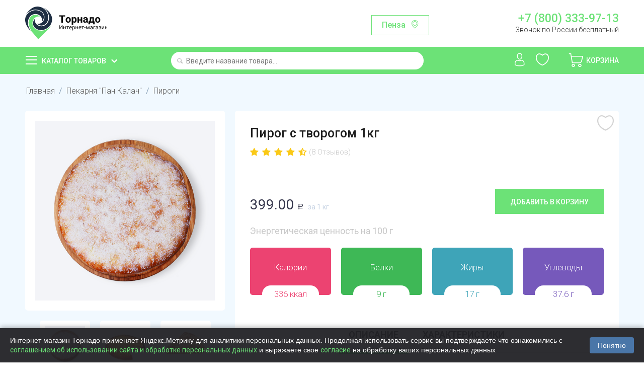

--- FILE ---
content_type: text/html; charset=utf-8
request_url: https://www.google.com/recaptcha/api2/anchor?ar=1&k=6Lf0_8AUAAAAAKjUI5_hTUP-C-_3irNzim42NwEV&co=aHR0cHM6Ly90b3JuYWRvLnNob3A6NDQz&hl=en&v=PoyoqOPhxBO7pBk68S4YbpHZ&size=normal&anchor-ms=20000&execute-ms=30000&cb=3hqv1og18t9h
body_size: 49478
content:
<!DOCTYPE HTML><html dir="ltr" lang="en"><head><meta http-equiv="Content-Type" content="text/html; charset=UTF-8">
<meta http-equiv="X-UA-Compatible" content="IE=edge">
<title>reCAPTCHA</title>
<style type="text/css">
/* cyrillic-ext */
@font-face {
  font-family: 'Roboto';
  font-style: normal;
  font-weight: 400;
  font-stretch: 100%;
  src: url(//fonts.gstatic.com/s/roboto/v48/KFO7CnqEu92Fr1ME7kSn66aGLdTylUAMa3GUBHMdazTgWw.woff2) format('woff2');
  unicode-range: U+0460-052F, U+1C80-1C8A, U+20B4, U+2DE0-2DFF, U+A640-A69F, U+FE2E-FE2F;
}
/* cyrillic */
@font-face {
  font-family: 'Roboto';
  font-style: normal;
  font-weight: 400;
  font-stretch: 100%;
  src: url(//fonts.gstatic.com/s/roboto/v48/KFO7CnqEu92Fr1ME7kSn66aGLdTylUAMa3iUBHMdazTgWw.woff2) format('woff2');
  unicode-range: U+0301, U+0400-045F, U+0490-0491, U+04B0-04B1, U+2116;
}
/* greek-ext */
@font-face {
  font-family: 'Roboto';
  font-style: normal;
  font-weight: 400;
  font-stretch: 100%;
  src: url(//fonts.gstatic.com/s/roboto/v48/KFO7CnqEu92Fr1ME7kSn66aGLdTylUAMa3CUBHMdazTgWw.woff2) format('woff2');
  unicode-range: U+1F00-1FFF;
}
/* greek */
@font-face {
  font-family: 'Roboto';
  font-style: normal;
  font-weight: 400;
  font-stretch: 100%;
  src: url(//fonts.gstatic.com/s/roboto/v48/KFO7CnqEu92Fr1ME7kSn66aGLdTylUAMa3-UBHMdazTgWw.woff2) format('woff2');
  unicode-range: U+0370-0377, U+037A-037F, U+0384-038A, U+038C, U+038E-03A1, U+03A3-03FF;
}
/* math */
@font-face {
  font-family: 'Roboto';
  font-style: normal;
  font-weight: 400;
  font-stretch: 100%;
  src: url(//fonts.gstatic.com/s/roboto/v48/KFO7CnqEu92Fr1ME7kSn66aGLdTylUAMawCUBHMdazTgWw.woff2) format('woff2');
  unicode-range: U+0302-0303, U+0305, U+0307-0308, U+0310, U+0312, U+0315, U+031A, U+0326-0327, U+032C, U+032F-0330, U+0332-0333, U+0338, U+033A, U+0346, U+034D, U+0391-03A1, U+03A3-03A9, U+03B1-03C9, U+03D1, U+03D5-03D6, U+03F0-03F1, U+03F4-03F5, U+2016-2017, U+2034-2038, U+203C, U+2040, U+2043, U+2047, U+2050, U+2057, U+205F, U+2070-2071, U+2074-208E, U+2090-209C, U+20D0-20DC, U+20E1, U+20E5-20EF, U+2100-2112, U+2114-2115, U+2117-2121, U+2123-214F, U+2190, U+2192, U+2194-21AE, U+21B0-21E5, U+21F1-21F2, U+21F4-2211, U+2213-2214, U+2216-22FF, U+2308-230B, U+2310, U+2319, U+231C-2321, U+2336-237A, U+237C, U+2395, U+239B-23B7, U+23D0, U+23DC-23E1, U+2474-2475, U+25AF, U+25B3, U+25B7, U+25BD, U+25C1, U+25CA, U+25CC, U+25FB, U+266D-266F, U+27C0-27FF, U+2900-2AFF, U+2B0E-2B11, U+2B30-2B4C, U+2BFE, U+3030, U+FF5B, U+FF5D, U+1D400-1D7FF, U+1EE00-1EEFF;
}
/* symbols */
@font-face {
  font-family: 'Roboto';
  font-style: normal;
  font-weight: 400;
  font-stretch: 100%;
  src: url(//fonts.gstatic.com/s/roboto/v48/KFO7CnqEu92Fr1ME7kSn66aGLdTylUAMaxKUBHMdazTgWw.woff2) format('woff2');
  unicode-range: U+0001-000C, U+000E-001F, U+007F-009F, U+20DD-20E0, U+20E2-20E4, U+2150-218F, U+2190, U+2192, U+2194-2199, U+21AF, U+21E6-21F0, U+21F3, U+2218-2219, U+2299, U+22C4-22C6, U+2300-243F, U+2440-244A, U+2460-24FF, U+25A0-27BF, U+2800-28FF, U+2921-2922, U+2981, U+29BF, U+29EB, U+2B00-2BFF, U+4DC0-4DFF, U+FFF9-FFFB, U+10140-1018E, U+10190-1019C, U+101A0, U+101D0-101FD, U+102E0-102FB, U+10E60-10E7E, U+1D2C0-1D2D3, U+1D2E0-1D37F, U+1F000-1F0FF, U+1F100-1F1AD, U+1F1E6-1F1FF, U+1F30D-1F30F, U+1F315, U+1F31C, U+1F31E, U+1F320-1F32C, U+1F336, U+1F378, U+1F37D, U+1F382, U+1F393-1F39F, U+1F3A7-1F3A8, U+1F3AC-1F3AF, U+1F3C2, U+1F3C4-1F3C6, U+1F3CA-1F3CE, U+1F3D4-1F3E0, U+1F3ED, U+1F3F1-1F3F3, U+1F3F5-1F3F7, U+1F408, U+1F415, U+1F41F, U+1F426, U+1F43F, U+1F441-1F442, U+1F444, U+1F446-1F449, U+1F44C-1F44E, U+1F453, U+1F46A, U+1F47D, U+1F4A3, U+1F4B0, U+1F4B3, U+1F4B9, U+1F4BB, U+1F4BF, U+1F4C8-1F4CB, U+1F4D6, U+1F4DA, U+1F4DF, U+1F4E3-1F4E6, U+1F4EA-1F4ED, U+1F4F7, U+1F4F9-1F4FB, U+1F4FD-1F4FE, U+1F503, U+1F507-1F50B, U+1F50D, U+1F512-1F513, U+1F53E-1F54A, U+1F54F-1F5FA, U+1F610, U+1F650-1F67F, U+1F687, U+1F68D, U+1F691, U+1F694, U+1F698, U+1F6AD, U+1F6B2, U+1F6B9-1F6BA, U+1F6BC, U+1F6C6-1F6CF, U+1F6D3-1F6D7, U+1F6E0-1F6EA, U+1F6F0-1F6F3, U+1F6F7-1F6FC, U+1F700-1F7FF, U+1F800-1F80B, U+1F810-1F847, U+1F850-1F859, U+1F860-1F887, U+1F890-1F8AD, U+1F8B0-1F8BB, U+1F8C0-1F8C1, U+1F900-1F90B, U+1F93B, U+1F946, U+1F984, U+1F996, U+1F9E9, U+1FA00-1FA6F, U+1FA70-1FA7C, U+1FA80-1FA89, U+1FA8F-1FAC6, U+1FACE-1FADC, U+1FADF-1FAE9, U+1FAF0-1FAF8, U+1FB00-1FBFF;
}
/* vietnamese */
@font-face {
  font-family: 'Roboto';
  font-style: normal;
  font-weight: 400;
  font-stretch: 100%;
  src: url(//fonts.gstatic.com/s/roboto/v48/KFO7CnqEu92Fr1ME7kSn66aGLdTylUAMa3OUBHMdazTgWw.woff2) format('woff2');
  unicode-range: U+0102-0103, U+0110-0111, U+0128-0129, U+0168-0169, U+01A0-01A1, U+01AF-01B0, U+0300-0301, U+0303-0304, U+0308-0309, U+0323, U+0329, U+1EA0-1EF9, U+20AB;
}
/* latin-ext */
@font-face {
  font-family: 'Roboto';
  font-style: normal;
  font-weight: 400;
  font-stretch: 100%;
  src: url(//fonts.gstatic.com/s/roboto/v48/KFO7CnqEu92Fr1ME7kSn66aGLdTylUAMa3KUBHMdazTgWw.woff2) format('woff2');
  unicode-range: U+0100-02BA, U+02BD-02C5, U+02C7-02CC, U+02CE-02D7, U+02DD-02FF, U+0304, U+0308, U+0329, U+1D00-1DBF, U+1E00-1E9F, U+1EF2-1EFF, U+2020, U+20A0-20AB, U+20AD-20C0, U+2113, U+2C60-2C7F, U+A720-A7FF;
}
/* latin */
@font-face {
  font-family: 'Roboto';
  font-style: normal;
  font-weight: 400;
  font-stretch: 100%;
  src: url(//fonts.gstatic.com/s/roboto/v48/KFO7CnqEu92Fr1ME7kSn66aGLdTylUAMa3yUBHMdazQ.woff2) format('woff2');
  unicode-range: U+0000-00FF, U+0131, U+0152-0153, U+02BB-02BC, U+02C6, U+02DA, U+02DC, U+0304, U+0308, U+0329, U+2000-206F, U+20AC, U+2122, U+2191, U+2193, U+2212, U+2215, U+FEFF, U+FFFD;
}
/* cyrillic-ext */
@font-face {
  font-family: 'Roboto';
  font-style: normal;
  font-weight: 500;
  font-stretch: 100%;
  src: url(//fonts.gstatic.com/s/roboto/v48/KFO7CnqEu92Fr1ME7kSn66aGLdTylUAMa3GUBHMdazTgWw.woff2) format('woff2');
  unicode-range: U+0460-052F, U+1C80-1C8A, U+20B4, U+2DE0-2DFF, U+A640-A69F, U+FE2E-FE2F;
}
/* cyrillic */
@font-face {
  font-family: 'Roboto';
  font-style: normal;
  font-weight: 500;
  font-stretch: 100%;
  src: url(//fonts.gstatic.com/s/roboto/v48/KFO7CnqEu92Fr1ME7kSn66aGLdTylUAMa3iUBHMdazTgWw.woff2) format('woff2');
  unicode-range: U+0301, U+0400-045F, U+0490-0491, U+04B0-04B1, U+2116;
}
/* greek-ext */
@font-face {
  font-family: 'Roboto';
  font-style: normal;
  font-weight: 500;
  font-stretch: 100%;
  src: url(//fonts.gstatic.com/s/roboto/v48/KFO7CnqEu92Fr1ME7kSn66aGLdTylUAMa3CUBHMdazTgWw.woff2) format('woff2');
  unicode-range: U+1F00-1FFF;
}
/* greek */
@font-face {
  font-family: 'Roboto';
  font-style: normal;
  font-weight: 500;
  font-stretch: 100%;
  src: url(//fonts.gstatic.com/s/roboto/v48/KFO7CnqEu92Fr1ME7kSn66aGLdTylUAMa3-UBHMdazTgWw.woff2) format('woff2');
  unicode-range: U+0370-0377, U+037A-037F, U+0384-038A, U+038C, U+038E-03A1, U+03A3-03FF;
}
/* math */
@font-face {
  font-family: 'Roboto';
  font-style: normal;
  font-weight: 500;
  font-stretch: 100%;
  src: url(//fonts.gstatic.com/s/roboto/v48/KFO7CnqEu92Fr1ME7kSn66aGLdTylUAMawCUBHMdazTgWw.woff2) format('woff2');
  unicode-range: U+0302-0303, U+0305, U+0307-0308, U+0310, U+0312, U+0315, U+031A, U+0326-0327, U+032C, U+032F-0330, U+0332-0333, U+0338, U+033A, U+0346, U+034D, U+0391-03A1, U+03A3-03A9, U+03B1-03C9, U+03D1, U+03D5-03D6, U+03F0-03F1, U+03F4-03F5, U+2016-2017, U+2034-2038, U+203C, U+2040, U+2043, U+2047, U+2050, U+2057, U+205F, U+2070-2071, U+2074-208E, U+2090-209C, U+20D0-20DC, U+20E1, U+20E5-20EF, U+2100-2112, U+2114-2115, U+2117-2121, U+2123-214F, U+2190, U+2192, U+2194-21AE, U+21B0-21E5, U+21F1-21F2, U+21F4-2211, U+2213-2214, U+2216-22FF, U+2308-230B, U+2310, U+2319, U+231C-2321, U+2336-237A, U+237C, U+2395, U+239B-23B7, U+23D0, U+23DC-23E1, U+2474-2475, U+25AF, U+25B3, U+25B7, U+25BD, U+25C1, U+25CA, U+25CC, U+25FB, U+266D-266F, U+27C0-27FF, U+2900-2AFF, U+2B0E-2B11, U+2B30-2B4C, U+2BFE, U+3030, U+FF5B, U+FF5D, U+1D400-1D7FF, U+1EE00-1EEFF;
}
/* symbols */
@font-face {
  font-family: 'Roboto';
  font-style: normal;
  font-weight: 500;
  font-stretch: 100%;
  src: url(//fonts.gstatic.com/s/roboto/v48/KFO7CnqEu92Fr1ME7kSn66aGLdTylUAMaxKUBHMdazTgWw.woff2) format('woff2');
  unicode-range: U+0001-000C, U+000E-001F, U+007F-009F, U+20DD-20E0, U+20E2-20E4, U+2150-218F, U+2190, U+2192, U+2194-2199, U+21AF, U+21E6-21F0, U+21F3, U+2218-2219, U+2299, U+22C4-22C6, U+2300-243F, U+2440-244A, U+2460-24FF, U+25A0-27BF, U+2800-28FF, U+2921-2922, U+2981, U+29BF, U+29EB, U+2B00-2BFF, U+4DC0-4DFF, U+FFF9-FFFB, U+10140-1018E, U+10190-1019C, U+101A0, U+101D0-101FD, U+102E0-102FB, U+10E60-10E7E, U+1D2C0-1D2D3, U+1D2E0-1D37F, U+1F000-1F0FF, U+1F100-1F1AD, U+1F1E6-1F1FF, U+1F30D-1F30F, U+1F315, U+1F31C, U+1F31E, U+1F320-1F32C, U+1F336, U+1F378, U+1F37D, U+1F382, U+1F393-1F39F, U+1F3A7-1F3A8, U+1F3AC-1F3AF, U+1F3C2, U+1F3C4-1F3C6, U+1F3CA-1F3CE, U+1F3D4-1F3E0, U+1F3ED, U+1F3F1-1F3F3, U+1F3F5-1F3F7, U+1F408, U+1F415, U+1F41F, U+1F426, U+1F43F, U+1F441-1F442, U+1F444, U+1F446-1F449, U+1F44C-1F44E, U+1F453, U+1F46A, U+1F47D, U+1F4A3, U+1F4B0, U+1F4B3, U+1F4B9, U+1F4BB, U+1F4BF, U+1F4C8-1F4CB, U+1F4D6, U+1F4DA, U+1F4DF, U+1F4E3-1F4E6, U+1F4EA-1F4ED, U+1F4F7, U+1F4F9-1F4FB, U+1F4FD-1F4FE, U+1F503, U+1F507-1F50B, U+1F50D, U+1F512-1F513, U+1F53E-1F54A, U+1F54F-1F5FA, U+1F610, U+1F650-1F67F, U+1F687, U+1F68D, U+1F691, U+1F694, U+1F698, U+1F6AD, U+1F6B2, U+1F6B9-1F6BA, U+1F6BC, U+1F6C6-1F6CF, U+1F6D3-1F6D7, U+1F6E0-1F6EA, U+1F6F0-1F6F3, U+1F6F7-1F6FC, U+1F700-1F7FF, U+1F800-1F80B, U+1F810-1F847, U+1F850-1F859, U+1F860-1F887, U+1F890-1F8AD, U+1F8B0-1F8BB, U+1F8C0-1F8C1, U+1F900-1F90B, U+1F93B, U+1F946, U+1F984, U+1F996, U+1F9E9, U+1FA00-1FA6F, U+1FA70-1FA7C, U+1FA80-1FA89, U+1FA8F-1FAC6, U+1FACE-1FADC, U+1FADF-1FAE9, U+1FAF0-1FAF8, U+1FB00-1FBFF;
}
/* vietnamese */
@font-face {
  font-family: 'Roboto';
  font-style: normal;
  font-weight: 500;
  font-stretch: 100%;
  src: url(//fonts.gstatic.com/s/roboto/v48/KFO7CnqEu92Fr1ME7kSn66aGLdTylUAMa3OUBHMdazTgWw.woff2) format('woff2');
  unicode-range: U+0102-0103, U+0110-0111, U+0128-0129, U+0168-0169, U+01A0-01A1, U+01AF-01B0, U+0300-0301, U+0303-0304, U+0308-0309, U+0323, U+0329, U+1EA0-1EF9, U+20AB;
}
/* latin-ext */
@font-face {
  font-family: 'Roboto';
  font-style: normal;
  font-weight: 500;
  font-stretch: 100%;
  src: url(//fonts.gstatic.com/s/roboto/v48/KFO7CnqEu92Fr1ME7kSn66aGLdTylUAMa3KUBHMdazTgWw.woff2) format('woff2');
  unicode-range: U+0100-02BA, U+02BD-02C5, U+02C7-02CC, U+02CE-02D7, U+02DD-02FF, U+0304, U+0308, U+0329, U+1D00-1DBF, U+1E00-1E9F, U+1EF2-1EFF, U+2020, U+20A0-20AB, U+20AD-20C0, U+2113, U+2C60-2C7F, U+A720-A7FF;
}
/* latin */
@font-face {
  font-family: 'Roboto';
  font-style: normal;
  font-weight: 500;
  font-stretch: 100%;
  src: url(//fonts.gstatic.com/s/roboto/v48/KFO7CnqEu92Fr1ME7kSn66aGLdTylUAMa3yUBHMdazQ.woff2) format('woff2');
  unicode-range: U+0000-00FF, U+0131, U+0152-0153, U+02BB-02BC, U+02C6, U+02DA, U+02DC, U+0304, U+0308, U+0329, U+2000-206F, U+20AC, U+2122, U+2191, U+2193, U+2212, U+2215, U+FEFF, U+FFFD;
}
/* cyrillic-ext */
@font-face {
  font-family: 'Roboto';
  font-style: normal;
  font-weight: 900;
  font-stretch: 100%;
  src: url(//fonts.gstatic.com/s/roboto/v48/KFO7CnqEu92Fr1ME7kSn66aGLdTylUAMa3GUBHMdazTgWw.woff2) format('woff2');
  unicode-range: U+0460-052F, U+1C80-1C8A, U+20B4, U+2DE0-2DFF, U+A640-A69F, U+FE2E-FE2F;
}
/* cyrillic */
@font-face {
  font-family: 'Roboto';
  font-style: normal;
  font-weight: 900;
  font-stretch: 100%;
  src: url(//fonts.gstatic.com/s/roboto/v48/KFO7CnqEu92Fr1ME7kSn66aGLdTylUAMa3iUBHMdazTgWw.woff2) format('woff2');
  unicode-range: U+0301, U+0400-045F, U+0490-0491, U+04B0-04B1, U+2116;
}
/* greek-ext */
@font-face {
  font-family: 'Roboto';
  font-style: normal;
  font-weight: 900;
  font-stretch: 100%;
  src: url(//fonts.gstatic.com/s/roboto/v48/KFO7CnqEu92Fr1ME7kSn66aGLdTylUAMa3CUBHMdazTgWw.woff2) format('woff2');
  unicode-range: U+1F00-1FFF;
}
/* greek */
@font-face {
  font-family: 'Roboto';
  font-style: normal;
  font-weight: 900;
  font-stretch: 100%;
  src: url(//fonts.gstatic.com/s/roboto/v48/KFO7CnqEu92Fr1ME7kSn66aGLdTylUAMa3-UBHMdazTgWw.woff2) format('woff2');
  unicode-range: U+0370-0377, U+037A-037F, U+0384-038A, U+038C, U+038E-03A1, U+03A3-03FF;
}
/* math */
@font-face {
  font-family: 'Roboto';
  font-style: normal;
  font-weight: 900;
  font-stretch: 100%;
  src: url(//fonts.gstatic.com/s/roboto/v48/KFO7CnqEu92Fr1ME7kSn66aGLdTylUAMawCUBHMdazTgWw.woff2) format('woff2');
  unicode-range: U+0302-0303, U+0305, U+0307-0308, U+0310, U+0312, U+0315, U+031A, U+0326-0327, U+032C, U+032F-0330, U+0332-0333, U+0338, U+033A, U+0346, U+034D, U+0391-03A1, U+03A3-03A9, U+03B1-03C9, U+03D1, U+03D5-03D6, U+03F0-03F1, U+03F4-03F5, U+2016-2017, U+2034-2038, U+203C, U+2040, U+2043, U+2047, U+2050, U+2057, U+205F, U+2070-2071, U+2074-208E, U+2090-209C, U+20D0-20DC, U+20E1, U+20E5-20EF, U+2100-2112, U+2114-2115, U+2117-2121, U+2123-214F, U+2190, U+2192, U+2194-21AE, U+21B0-21E5, U+21F1-21F2, U+21F4-2211, U+2213-2214, U+2216-22FF, U+2308-230B, U+2310, U+2319, U+231C-2321, U+2336-237A, U+237C, U+2395, U+239B-23B7, U+23D0, U+23DC-23E1, U+2474-2475, U+25AF, U+25B3, U+25B7, U+25BD, U+25C1, U+25CA, U+25CC, U+25FB, U+266D-266F, U+27C0-27FF, U+2900-2AFF, U+2B0E-2B11, U+2B30-2B4C, U+2BFE, U+3030, U+FF5B, U+FF5D, U+1D400-1D7FF, U+1EE00-1EEFF;
}
/* symbols */
@font-face {
  font-family: 'Roboto';
  font-style: normal;
  font-weight: 900;
  font-stretch: 100%;
  src: url(//fonts.gstatic.com/s/roboto/v48/KFO7CnqEu92Fr1ME7kSn66aGLdTylUAMaxKUBHMdazTgWw.woff2) format('woff2');
  unicode-range: U+0001-000C, U+000E-001F, U+007F-009F, U+20DD-20E0, U+20E2-20E4, U+2150-218F, U+2190, U+2192, U+2194-2199, U+21AF, U+21E6-21F0, U+21F3, U+2218-2219, U+2299, U+22C4-22C6, U+2300-243F, U+2440-244A, U+2460-24FF, U+25A0-27BF, U+2800-28FF, U+2921-2922, U+2981, U+29BF, U+29EB, U+2B00-2BFF, U+4DC0-4DFF, U+FFF9-FFFB, U+10140-1018E, U+10190-1019C, U+101A0, U+101D0-101FD, U+102E0-102FB, U+10E60-10E7E, U+1D2C0-1D2D3, U+1D2E0-1D37F, U+1F000-1F0FF, U+1F100-1F1AD, U+1F1E6-1F1FF, U+1F30D-1F30F, U+1F315, U+1F31C, U+1F31E, U+1F320-1F32C, U+1F336, U+1F378, U+1F37D, U+1F382, U+1F393-1F39F, U+1F3A7-1F3A8, U+1F3AC-1F3AF, U+1F3C2, U+1F3C4-1F3C6, U+1F3CA-1F3CE, U+1F3D4-1F3E0, U+1F3ED, U+1F3F1-1F3F3, U+1F3F5-1F3F7, U+1F408, U+1F415, U+1F41F, U+1F426, U+1F43F, U+1F441-1F442, U+1F444, U+1F446-1F449, U+1F44C-1F44E, U+1F453, U+1F46A, U+1F47D, U+1F4A3, U+1F4B0, U+1F4B3, U+1F4B9, U+1F4BB, U+1F4BF, U+1F4C8-1F4CB, U+1F4D6, U+1F4DA, U+1F4DF, U+1F4E3-1F4E6, U+1F4EA-1F4ED, U+1F4F7, U+1F4F9-1F4FB, U+1F4FD-1F4FE, U+1F503, U+1F507-1F50B, U+1F50D, U+1F512-1F513, U+1F53E-1F54A, U+1F54F-1F5FA, U+1F610, U+1F650-1F67F, U+1F687, U+1F68D, U+1F691, U+1F694, U+1F698, U+1F6AD, U+1F6B2, U+1F6B9-1F6BA, U+1F6BC, U+1F6C6-1F6CF, U+1F6D3-1F6D7, U+1F6E0-1F6EA, U+1F6F0-1F6F3, U+1F6F7-1F6FC, U+1F700-1F7FF, U+1F800-1F80B, U+1F810-1F847, U+1F850-1F859, U+1F860-1F887, U+1F890-1F8AD, U+1F8B0-1F8BB, U+1F8C0-1F8C1, U+1F900-1F90B, U+1F93B, U+1F946, U+1F984, U+1F996, U+1F9E9, U+1FA00-1FA6F, U+1FA70-1FA7C, U+1FA80-1FA89, U+1FA8F-1FAC6, U+1FACE-1FADC, U+1FADF-1FAE9, U+1FAF0-1FAF8, U+1FB00-1FBFF;
}
/* vietnamese */
@font-face {
  font-family: 'Roboto';
  font-style: normal;
  font-weight: 900;
  font-stretch: 100%;
  src: url(//fonts.gstatic.com/s/roboto/v48/KFO7CnqEu92Fr1ME7kSn66aGLdTylUAMa3OUBHMdazTgWw.woff2) format('woff2');
  unicode-range: U+0102-0103, U+0110-0111, U+0128-0129, U+0168-0169, U+01A0-01A1, U+01AF-01B0, U+0300-0301, U+0303-0304, U+0308-0309, U+0323, U+0329, U+1EA0-1EF9, U+20AB;
}
/* latin-ext */
@font-face {
  font-family: 'Roboto';
  font-style: normal;
  font-weight: 900;
  font-stretch: 100%;
  src: url(//fonts.gstatic.com/s/roboto/v48/KFO7CnqEu92Fr1ME7kSn66aGLdTylUAMa3KUBHMdazTgWw.woff2) format('woff2');
  unicode-range: U+0100-02BA, U+02BD-02C5, U+02C7-02CC, U+02CE-02D7, U+02DD-02FF, U+0304, U+0308, U+0329, U+1D00-1DBF, U+1E00-1E9F, U+1EF2-1EFF, U+2020, U+20A0-20AB, U+20AD-20C0, U+2113, U+2C60-2C7F, U+A720-A7FF;
}
/* latin */
@font-face {
  font-family: 'Roboto';
  font-style: normal;
  font-weight: 900;
  font-stretch: 100%;
  src: url(//fonts.gstatic.com/s/roboto/v48/KFO7CnqEu92Fr1ME7kSn66aGLdTylUAMa3yUBHMdazQ.woff2) format('woff2');
  unicode-range: U+0000-00FF, U+0131, U+0152-0153, U+02BB-02BC, U+02C6, U+02DA, U+02DC, U+0304, U+0308, U+0329, U+2000-206F, U+20AC, U+2122, U+2191, U+2193, U+2212, U+2215, U+FEFF, U+FFFD;
}

</style>
<link rel="stylesheet" type="text/css" href="https://www.gstatic.com/recaptcha/releases/PoyoqOPhxBO7pBk68S4YbpHZ/styles__ltr.css">
<script nonce="HO7O1BeF8mnotfepN8rDaQ" type="text/javascript">window['__recaptcha_api'] = 'https://www.google.com/recaptcha/api2/';</script>
<script type="text/javascript" src="https://www.gstatic.com/recaptcha/releases/PoyoqOPhxBO7pBk68S4YbpHZ/recaptcha__en.js" nonce="HO7O1BeF8mnotfepN8rDaQ">
      
    </script></head>
<body><div id="rc-anchor-alert" class="rc-anchor-alert"></div>
<input type="hidden" id="recaptcha-token" value="[base64]">
<script type="text/javascript" nonce="HO7O1BeF8mnotfepN8rDaQ">
      recaptcha.anchor.Main.init("[\x22ainput\x22,[\x22bgdata\x22,\x22\x22,\[base64]/[base64]/MjU1Ong/[base64]/[base64]/[base64]/[base64]/[base64]/[base64]/[base64]/[base64]/[base64]/[base64]/[base64]/[base64]/[base64]/[base64]/[base64]\\u003d\x22,\[base64]\\u003d\x22,\[base64]/J3TCvX/[base64]/DrcKew75QXCLDicKzw6DDi8OGw5RMEmjCgRfCiMKRPCFALMO3A8K0w4bCqMKsFmozwp0Jw6/ChsOTe8KWdsK5wqIGRhvDvUI/[base64]/CknzClcO2w4ZTw4DClsK6wqvCj8KGbH7Dq8KQwqgZFsOtw5PDl085woMYEDQ8wpx+w43DnMO7TT8mw4ZUw5zDncKUFsK6w4xyw6siHcKbwq4gwoXDgjhcOBZQwrcnw5fDgcK5wrPCvVJcwrV5w47DjFXDrsONwrYAQsO8AybChlAzbH/DnMO8PsKhw6tLQmbChwAKWMO2w4rCvMKLw4zCkMKHwq3Cl8OzNhzCtsKNbcKywpPCmQZPBMOew5rCk8KcwqXCokvCssOrDCZ0XMOYG8KYUD5iXcOYOg/CvcKlEgQjw6UfcmlCwp/[base64]/[base64]/[base64]/w5nDlXvCgMKnwpfClX91w59rwqPCsCzCvcKnwoBCR8OywqHDnsOvdx3Co09GwqjClFBfb8O6wrhFTWXDgcOCQ0rClMKlT8KpSMKVOcKoGCnCuMOfwqfDjMKtwpjCpHMew4hHwo5/w5sEEsOzwrETeTrDjsKEOWXCoCJ8AgItEVbDvMKWwpnCoMKhwrTCvkzDphRlYAzChWFWAMKUw5rDi8OcwpHDv8O0JsOwR3bDgMK9w5UiwpZmEsKgS8OJVcK9wrpFB1JUQMKoYMODwqXCsmpOC1bDtsOvKzJWdcKXecOjKgF/KMKkwo91w5FkO2XCqkc7wprDtRBQVA1rw4LDvMKewrkLIFHDosOXwokxfBp/w50kw7NgDcKfYQTCj8O3wq7CsT8NI8Ogwo8awqIzdMK1IcO0wolKO0giMcK4wrXCnSzCryw3wqFFw7jCnsKww45Cfk/Ck0t8w6AVwp/Di8KKWFY/[base64]/w7LDg8KLwoMtJU/DiFPDgcOWI0HDrMO5wospEcOLw4XDpSIzwq4LwoPCksKWw7Iuw6QWEXnCv2s5w41kw6nDtsKEBT7CpG0jZV/DvsKxw4Qqw6XCsC7DosOFw4vCgMK9H1QSwoRiw795LMOrWsK1wpPCp8OgwrXDr8KMw6YaQG/CtX1CD29AwrhDKMKDw5tKwq9Xw5vDk8KrccOfJzLCn0nDm0PCucOxOWcRw6jChsOgeWbCp3UwwrrCisKkw5bCrHVOwqASLEXCicOHw4R5wo9ywqg7wo3Dhx/CusOMdATDkHEoOG7Dj8Kxw5XCusKBZHddw4bDisORw6Fuw6k/w55fMCXDnhbDk8Kwwp/[base64]/DisKEEC/DrF7DiCoxLQVwGBrDp8KQIcODZ8KqVcK/OsOvWsKvMsOJwonCgRoBYsOCdDgdwqXCkiPClsOfwonCkAfDihQhw44fwo3CqUkZw4HCscK5wrHCs37Dk3HDkDjCthICw6HCtxchD8KhBDvCkcO5X8KMw5/DkGkQW8KRZUvCtU/[base64]/DpjRHw5Fywr/DgQzDkFvCnMO4w4rCtcOMP8OWwrnDs395wq46wqQ6wotRWcKGw6lsLxNpIz3CkjrCkcKBwqHDmUfDr8OMEATCr8Onw77CucOlw53CmcKdwpgvwolNwp1hWhRew7UewoMvwoLDuR7CoHtvACh/wpzDiTB9w67DhcO+w5DCpz4SNcKfw6UOw6jDpsOSXcOacCbCkSPCpkzDqSUkw5BOw6HDvBAaPMK0VcKAKcKCw7h4ZGhJKEDDkMOnRDk3wpvCtAfCixXCrMKNY8K2wrZ2wrcZwoU6w63ClCDChwxnZQM6HnXCmTXDmx/DuyI7NMOnwpNbw6jDvXfCjcOHwpvDrsKrY0/[base64]/DqsKLeUpxesOGw7R8wq/[base64]/DtyJjw4TChsK1w4TCr34KwpdkNRjDuBLDiMKETMOEwpzDgW3CusOrwoomwpEPwo5cEFDCpgsIK8OWw4RcSFfDo8Omwopgwq05MsKqaMKJIAdCwpJXwrpEwr8TwogAw6Ebw7fDq8KmM8K1bcOIwp8+X8K7V8Omwq9/wonDgMOjw7bDiD3DqsKBVVUXdMKxw4zDkMOhCsKPwrTCkTV3wrwCw7QTwrbDjWnDn8OrRsO3RcKlV8OoLcO+P8Olw5LCh3XDnMKzw4zCqUnCrE/CgDDCghPDqsOOwop6H8OhKMKVHMKqw6RBw4tSwrYhw4BPw7gOwpc3CE5/D8KFwoYow57CshQrHyoww5fCjWoYw4Mow7QQwovClcOpw5LCtwBnw5Y/AsKtGsOecsKrRsKMb0XCqS58eER4wqHCucO1U8ObLhXDo8KrQcK8w45wwpnDqVnCvMO8wrnClhLCvsKywp7Cj1zDvkTCo8O6w7PDi8KVEsOJNMK2wqVAfsOJw54Cw4TCoMOhCsODwr/Cl0hUwpPDrRsvwoNtw6HCpgc3wqjDi8O2w75WHMOydcOxdBnChytfeU4qJsO3UcO5w5Q/IGnDrULCkG/[base64]/wqFHOEPCv8O7W8O4eTYKHcKPw43CjH3Cg1rCi8KuKsKEw4FswpHChS49w5E6wobDhsOqcQUyw7dNYsKEUsOODwofw7XCs8OEf3FwwrXCiXUDw79sFsKGwoAcwrNOw69IFcKew5ZIw7k9UlN9QMOSw499wrbCrSpRVk/ClhtAwoHCvMOJw446w57DtVlsDMOkDMKkCHZzwrw/wo3CmsOFDcOTwqEzw7AHQcK9w7EbbRtkIsKuPMKVwqrDhcOMLcOVZEzDjzBdPDsAfCxvwqvCg8ORPcKoYsOQw7bDpyzCgFvCnCJawrlzw4bDvGAlFU16XsOWfzdMwonChHHCm8KNw4EJw4/CncKRwpbDksKkw7UnwqTCnF5Jw57CtcKnw6rCuMKtw4zDnQMkwqZbw6HDkcOJwrnDrWTCk8O2w7lqDyABOlbDszVnJgnDujfDpxABW8KQwqPCuELCl0NIHMKsw5AJIMK1ASLCmMKVwqd/DcOlIgLCgcKqwqHDnsO8wpzCkwDCpGwWbCU0w6TCscOKH8KNKWAGK8O4w4h+w5LDtMO7wr/DtcKlwqrDiMKKK3TCj0ciwrxKw5rDkcKnYRnDvR5Cwqwhw7XDkMOGw7bCrl46wqvDlRQkwrl7CVTDq8Kuw5vClcOILAdHEUR7wqrCpsK5ZgHDpkJ0wrXCrUgfw7LDksKgTRXCgSfCriDCmX/CtsOzZMKRwrEbI8KDbcOsw5UOcsO6w69jJ8K/w4pXTA3DjcKYa8OiwpR4wqdaHcKUwpTDvMOswrnChMO9HjV4Z1BpwrUPcXnCq204w6jCn3olUFnDmMK7MRc7MlXCqcOfw6sUwqXCtnjDu1DCgjTCrMO9LTsrOQg/akRdccK/w64YcSolD8OAZsOVRsOYwo4gAFYUSXRuwonCssKfBVM0QynCiMKnwr06w4nDlVdOw7UQBU8xb8O/wqYWDsOWP113w7vDssK/wp8Bw5wIw4MpGsOvw5jCnMODZcOReUVswoTCpMO9w73DlWvDqSjDk8KlZcO2Li4mw6LCjcOOwo51PyJuwprDgQ7CmcKlaMO8wqxOHU/DkizDrz9ow59EXwtDw6wOw5LDucK5QHPCo1XDvsOYdEXDnzjCp8Ogw64lwqXDtsK3CVzDpWMPHBzCs8OpwrfDqcO+wp19dsK5Y8OXw5p3CAsxesO5w4EJw7BqPlsQLzImXcO5w6IZfQcfV3bCvcOLIsOjw5fDn0DDpMKkYzrCtk3Cr3JGLcOWw6AXw6/ChcKzwqpMw4tZw4QvMU0fMk0lb07DtMKlNcK0UHZlF8OiwrJiHcKowqM/[base64]/IcO+wrw9XQtRwrNuR8O0wovDgcOIajTDn8KSwqlAKx7Drwd3wromwrlcFMOCwpLCpzITQcOqw6k0wqLDsSLCn8OGOcKCAcKSLXHDuFnChMO4w6/[base64]/CpxnCuyN1w7jCtMOEwpMrw44UBsOfwpYlLVVSCcKLRxXDvTTCksOEwrJAwotNwo/Cs0XDoUkUTxMXEMOHwr7CncOGwpUecFk6wohFCDXCmn81RiIRw6NZwpQTKsKxY8KMEV3DrsK+Z8OVX8OuWlPDl3ZeMhY/wrBTwrQGIHUhH38cw7rDpcOpEcKTw5DDisOzWMKRwpjCr24pdsKqwpogwot+NWnDtXDDlMK4wojCvsOxwrbCplUPw7XDl3Iqw64/BDhKKsKfKMKRJsOOw5jCr8KJwqXDksK7AWFvw6tHU8OHwpDCkU9lQMOZU8OcZ8OYwp/DlcOsw6/DiD5pRcO2bMKjSmJRw7rCpcOOdsO6QMKbPjY2w6/DqXIDAVUTwojCtk/DvcKuw6XDs0jClMO0ewDCmMKqPsKXwo/CkA14ZMKgKcOEXcKxC8K4w5XCnVDDpsKzcmQ9w6dGLcO1PnQzCsKPLcOTwq7DjcOnw5PCkMOOIsKyexh7w4jCjcKlw7ZPw57Dn2HCiMKhwrnCqk/CsTrCt1wMw5nCvFdow7vCrgjDs0ROwoXDlGvDisO8RX/CoMKkw7RzWMOqIkZrQcKuw7Jdw7vDv8Kfw77DkCk5ecOew7zDpcKLw79gwoA0B8KsbxbCvFzDqMKEw4zCncO+wpMGwpjDqC/DoyHDk8KxwoVucm9CbQHCiX7CpADCr8KpwrLCicOMAsK8acOjwo4BDsKVwogbw5R7wp9LwoFnIsONw5PChDHCosKrREU/P8K7wqbDtHRTwrc+S8KuQcK0VRPDgmJyahDCrTBLw6AiV8KIB8Kmw6DDulPCmifDusK/K8Kvwq/CoULCr1LCr0bCnjpCFMOGwqLCjAkawr5Hw4LCgFhBGEA1AF8swoLDuxjDqcOyfCvCksKbaBolwrwFw6lSw5Bkw7fDhlMRwrjDqh/CmMO9AnrCqiw9wrrCkToPZUXDph0Lc8OWSnXChDsBw5rDtsK2wrJDbFTCv3wNMcKGPcOww47DtinCvXjDt8OGWMK0w6zDi8Ogwr9RHgTDusKGRMKiw7BlBsKew7Bnwr/DmMOcAMK/[base64]/[base64]/J8Kbc0tHwoMJZcKlwpHCpUM1wo7CoHvDuMO8w7MLNGPDh8KZwok+WQ/[base64]/w5vCqsOQHRkFdcKywofDomzDiMOBVMK2wpjDlcOVw4vCqA7DlMOowptXAMKHWwMzbsO3HG3DlFsIDcO9L8O+wolmOsOawoTChAQ3DVoEw7ZxwpbDk8KIwqzCrMKha1lLT8KXw7EkwobCgwNcfMKfwrzCj8O8ExtUEcOuw6Vkwp7CtsK5c0XDsWDDncK4wqtaw7/DmsODcMKbOyfDlsOnC1HCtcOVwrLCp8Kvwqddwp/[base64]/LmIxYyxNGMOsw5I/[base64]/CpEjDtMO+K8KAw4tNA8KbEivCo8OXw4/CrUrCgHR0wrhyGmkXQHQNwoM3wrLCqFJ8HcKcw6hSbcKSw5TCjcOowrrDkl9rw7kiwrBTw7V8EmbCgygRf8KjwpPDnwXDphhjK0LCosO+SsOxw4XDjSjCn3ZMw4Q2wq/[base64]/wpXCnnMFacKIQsOvwq87wq17w709WcOhFDgMw73DoMK5w6vClkTDvMKlw6Qrw5Y8eHAEwqITNWVdIcOBwp7DmBrCm8O2GsO8wrR6wq/[base64]/w5/[base64]/w73DgsKdEHwSFmR6B8K+WcOdBcKxYsOUaRlxJwRswrwlM8KyYMKNTcOtwpTDg8Oxw44qwrrCticyw5oVwoXCkMKHfcOQOWkHwqzDozI5fWhibhMzw4ZmTMORw4zDlRfDnE/Ctm87N8O9CcKkw4vDt8K9fz7DjsKkXFTDpcO7FMOLAzwPZMKNwrTDpMOuwrzCsELCrMO1TMK0wrnDqMK/YMOfR8KOw414K0Egw5LCsmPCrcOmeWjDkAnCrTsowpnDjw1xfcKnwpLClTrDvz57wpxMwofCkhbDpFjDiwXDt8KIKMKuwpJtWsKlCgjDtMOawpnDk3cUH8O/woXDvi3CsFhoAsKzMF/[base64]/CpMOHw4Y7w7vCn0d4KMKOf8KWwp91HVrCoQcGw50JEMOBwoh7Il/DlsOzwpcMXVAOw6jCrHQuVE8bw6c5ScO4ecOBFmNbQcK/[base64]/CnmBIQ8Oaw4rClcKXXcOEw6XCuRJbw7/[base64]/DocKMATFRJ8OxfcO9NcOiw4xLw481dDzDuFp9csKVwrpsw4LDuTTDulHDrwfDocKIwq/CjcKjbyscWcO1w4LDlsKzw5/CicOiCljCsEjCgsOoXsKMwoJmw6DClcKcwqVCw7YOXHcJwqrCmcOMEcKTwpwYwo/Dln/CghTCosK7w7DDoMOdS8Klwr02wpTCmMO9wo92wrLDpjXDuzvDrHdLwpfCg2rCkjtsWMOzccO6w5oMw7fDs8OGdcKRB3dIcsOYw4TDuMK7w57DrMK/w5PCtsOrJ8KkYSTCgmzDgcOzwq/[base64]/[base64]/DuA1uwo7DjBzCgw3DncOuOsKzYHHCv8Osw6rDtEPDsh0owrsdwrnDssOqA8KBR8KITMOAwrIAw4xjwoAlwooWw4fDn3/[base64]/WMKSQGrDnibCv3nDpsOWGzLCjVoUwqlfw5DDv8K3TlgDwr0AwrrDhT3Cn3rCpyDDnMOodTjCgVcGJHkhw5NOw7zDnMK0Izpmwp0jaW4ZNAhNQgjDsMKew6zDv3LCtxZ6IwEawrLDqVjCrAnDhsK9WmnDkMKnOCjDvsKaNRY0BSl8X2c/MUDDvm5fwrEZw7I4NsOvAsK9wrTDv0tHEcO6Hn7CiMKkwpHCuMOUwoDDmMOPw7/DnizDk8KfFMKzwqYTw4XCqynDtFvDuUwqw5lOQ8OZI3rDj8KVw61jZcKJIEPCsD8Qw5bDq8OgccOyw55MOMK5wrx3SMKdw7d4CMKXHsO4bjt1woPDrDzCsMOVL8Kjwq3CvMORwq5Qw6nCm0LCgMOow4bCuFnDq8KpwqNxw4nDiBd6w5R/A1nDssKkwqHCvQsadcOoYsKJLFxUBlvDqcK1w73CmsKuwpAKwpfDhsKLchAOwo7Cj2TCqsKgwrwIEcKAwrnCrcKccArCsMK3QHHChQg4wqfDun8Xw4BAwowrw6I5w4bDq8KXBsK/w4tibwoGcsOYw7pgwrcQQxtLMDbDrGPCuDFNw4PDmyR2FXlhw6NBw5bDuMO3KsKLw5jCgsK1AMKnOMOqwosxw6/Cg1AFwoJ0wpxSOsOow6XCn8OjYXvCo8OrwoRaDMKjwrnCjMKEMMOdwrc6dDLDjlwhw5bCimfDksO/OcKYPB59w6fCnx49w7xlcMOzNmfCssO6w7t4wovDsMKRbsOnw5kiGMKnJMOZw5kZw6B2w4fCo8K8wpd+w6bDtMKiwq/Cm8OdEMKww7BQVApEFcKXSEbDvWrDphfClMK4JG9ywq1bw5dQwq7Ckzccw63CosO9woEbNMObwrLDtDgjwrVoaHzDk34nw5YVHj9QBA7DgxAYZEB6wpRRw40XwqLClcO1w7XCpUPDvhNdw5fCgVxNSEHCkcONTzwbw690ew3CpMO/wpvDmWDDisKuwpB8w7bDgMK+EcKvw4V6w5TDu8OoTcKoS8Knw4nCqDvCoMO1ZsKPw7hIw6kQSMKXw4RHwphxw7zDuSDDh3PDlSRNfcOlYsKrLMKYw5wVWS8uKMKuTQDCgSZ8KsKlwqdGLCYrwr7DjHbDqsKzb8KqwoPCr1vCjcOXw5XCsm0Nw7/CqlrDq8Ozw45wEcOOFsOowrPCuD1IVMKOw5kWU8Orwpwfw55HfEMrwpPCkMKpw6osbsOWw4XCkTVHWsOqw6wiNMKBw6FWBMO0wrTCjWrCv8KQTMOTdGbDtD5Jw6nCrFnCrDosw6JlQw5wfylQw55RXR5sw7bDkA5XNMKGScK6FyNwM1jDicOrwqdRwr3DjGBawo/CpzVpMMKwV8O6SHjCq3HDkcKYHcKiwpXDmsKFB8K2cMOsLRN9wrBCw6PDmDRJeMO/[base64]/HcOpBMKTO8KOw5g1wo/CmMOSJBjDhcOUwrVfwqNIwqjCghpLw5dba1g5w4TCrx4ZG29cw5zDrFYLfWTDvsO9eUbDhMOswr1Mw5tUI8OWfzxkZ8OIHnpiw6x9wop2w6HDjcOIw4YcNS8Hwr8jPcOmwrLDgT5scQt+w7EWCFfCrcKXwoAawpMPwpPDn8K/w5Yxwohhwr3DscKdw5nCkRbDn8O6a3JYX3kywrtOwqI1VcOvw5fCkUMeOE/DgMKTw7wewrQqPcOvwrhXWi3Clg8Kw54mw4/Cj3LDgTkMwp7DuSzDjGLChcOgw5F9PFgiwq56J8KhIsK0w4fCmRnCpAjCkDTDiMKow5bDm8OIa8OsF8Oow6NtwpAoLnlMRcOLEMOawpMQeVNpEVciOcO1NW9xSSfDscK2wqkTwrsFDSjDgsOFQ8OXFsKCw6/[base64]/CrMKBwqLDq8Onw7VYLlTDtcKrw6rDi0U2wrgeIsKsw77Dij/CqiFTZsOPw5AZEGIsP8KrJ8KxEBDDu1DCnDYbwo/CsSFdwpbDjCJNw7PDsjgcUwYHBFbCnMK6L0x8SsK8IxM6w5ILDTwrbmtTKWIQw6/DkMKHwoTDi3zCoh9pwrpmw7PDvkfDosOnw4IKWg03KcOYw47CnFRzw5vDq8KFSUrDssO6GsOWwpAJwpLDglkDTQYnJEXCn0RRJMOowqciw4B3woR0worCssOWw4Z0UG4UBcKrwpZPbsOZRsOPCCjCokUGw6DCrVrDgMKtbW/DuMOXwrnCiEIzwrbCjMKAXcOawoHDomgodgnCssKlw6fCpMKSGnRZazoYdcKPwpzDtcKjw6LCsX/DkAnDisKww6nDu35pYMKuS8OpbXd/EcOkw6IewrgQalXDt8OdDBZTLsKewpDChR19w5lEDnMXXEnCvkjDn8Kgw4TDg8K7GzHDoMKBw6DDpsKyGAdFF0fCmcOXQUPCsUE/wqlGw4p5NnbDnsOiw5xQP09+B8Krw7xBE8Kuw6hcH0plIQLDm2Eqe8O3wo1BwoLDpVfCisOFwpVjHMO7emBOcHUcwoHCuMOIZcKxw4vCniJUUTPCnmgZwplTw7DCjlF2UQlNwqDCqSYFc1cTNMOXA8OTw5Y9w7bDuAjCoGZLw4LDsQUpw4fCqAsbL8O1wqNcw6jDocO/w4DChMKgHsOYw6zDsVMvw5FIw5BIHMKjL8KdwrgVcMOLwqA5wp9EGMOkw70OIhvDgMO4wpAiw6IcQ8KFIMOUwrzCl8OZQTEncSPDqy/CpzPDmsKiW8OjwqPCqsOfGwokLBbCnygjJR1GEMKww5YwwrQfbUNDJcKIwq84XMK5wrdLW8OCw7gZw6rDiQvDoANcM8KRwpHCscKQwpfDusO/wr/DlsOHw4fCv8K4wpUVwpdlU8O9cMKewpMbw4zDqBB1c08NIMKgDz5GWsKNPRDCtTlic1Ytwo3ChMOWw5nCqsO1bMONVMK6V0Zfw5V+wrjCqlIcRcOZSFfDtynDnsKKHzPDucORLsKMZy9gGsOXD8OpJFDDnidBwokTwot+TcO6w4nDgsKtwpLCrcKSw7BYwpY5w5/Ciz7DjsONwoDCr0DCp8OowqQ2P8KJKS3CqcOzBsKqYcKow7HCszrCkMK0N8KfCRt2w6XDv8KYwo0vCMKTw7HCgzzDrsKUBcKnw5Jew6PCisOnwrHCqBIcw5IgwojDucO8IsKew7/CpsKTeMOfKxVww6dbwqF1wpTDvgHChcKgAjIQw5PDp8KqYSASw67CjcOkw4V6wrDDg8OHw7HDknl9RknClwhSwr3Dr8OUJBrDpcO4SsK1AcOYwrTDnBFuwq/[base64]/[base64]/RsKLFsKPNzQEHDM2w5Z4ZkvCo2B2I2FjfMOjZz7DisOLwrHDnDkCEcOSVS/CoBTDmMKSeWdbwoJFc2DDsVwMw6rDjjjDkMKURQnCgcOvw6AMOMOfBcOcYkzCqBcPwp3DmDvCi8Kiw6/[base64]/RkR1w6onEGNzKMO+w5A3w40Aw61DwpzDlMKUw5jDsS7Dvz/Dj8KXa1hqcXzCn8OhwoTCtVTDpBBReRjDqMO2RsO6wrJfW8OEw5fDpMKmIsKXUcODw6Akw44fwqVCwonDonvCmF5JV8Kfw5Ilw7k9DQlewoYKw7bDkcKKw77CgElCRsOfw7TClWAQwrbCosOUfcOpYEPCtzHDsi3ChsKLcHHCp8O0csKOwp8ZXx9vNw/[base64]/CrMODwrXDnBgxA11JScKFwoM1M8OXw7DDtcKbw4TDsh0HwotrVHktAsKJw5TDqEI3YcOjwqfCtH07BjvCmW0NbsO5UsKsYyPCmcK9bcKew4gowpXDkyrDrgdYJA5mJWLCtMOdEk/DrcK3McKIemlGbMK9w7NuRMOIw7JFw77DgwbChsKYcTnCnwHDqlfDvMKtw7tmYcKJwrrDssOUL8KBw7LDlMOSwph/wo7Du8OyJTkow4HDt30cbTLChMOcZ8OYKAYTdsKJFsKkU10+w50GESPCmxrDtlDDmsKaGsOTLMOPw4FkKl1ow7BqFsOvbFItUjTDn8OJw68nNXtWwqBhwrXDnSTDs8OPw5jDvBIhJQx+U3EXw6lSwrNYwpoAEMOTfMOmI8K/[base64]/DW8dA8KQP8Kyw7vCh8Ouw7XCj8OUwo3Clz7DicK8w6J0MhfCvmjCtcKXXMOJwrvDiFICw4nCtysHwpLDr1HDiCk4W8OvwqYfw69xw7PCusO1w4jCkXNnWQLDqcO/aGkIZcOBw4cfFHHCuMOqwpLCixlhw4UyfUc/[base64]/wq/DhRDCucK5w5wmwolcwqMrZ8O4wrTCtG5MwoQWIj5Ow6zDmGvDujZTwr4nw77CjADCpTLDqcKPw7tLAsOkw5DCmylzJMOuw7Qtw5JLWcO0QcOzw6gya3k7w7suwowHaSF0w5cfwpBowrgvw6ouCR9acy5Kw48sBg18PsOWYFDDqlV/BkdBw5NDRsKDSBnDnEbDuHlUb3bDpsK0w7Z6SFjDjlHCkUnDscO/[base64]/Dk8K7w6nClMOYAMKkOsKKdEd9IzbDj8KtGDbCqMKkw4zCgsOdXibCnicUMsKDJmLCusO5w7FyIMKQw6BRDsKAB8KBw4fDu8K7wqjCicOxw551RsOawoYEBxJ/[base64]/wrlXwpYswps2K3l7FsKgV8KZw4luSsK9wqnDmsKxw4fDnMK/[base64]/[base64]/[base64]/wprDh8Kowp9mScKNw4jDjCfDohjCuFNzL8KGwqTCihjCv8OsBcKnBMKCw6p5wohOPn5xF1fDjcO9LWzDi8KpwpnDmcK1Mmg5FMK+w7gdwoPDok5DVwxOwrtqwpMOOj5ZeMOiw6Bwbn/CkmrCmggiwo/[base64]/woFywqbCqsKPw5Vew4VrwrMHw5HCqnlDw6IVwo0pw5YQYsKVWMKDa8KYw7QAAsKowpNQfcOVw5ctwqNIwpAaw5XCkMOkGMO9w6DCrxgPwrxew4AfYiJ0w73Dk8KcwqbDpT/CpcO9PsK+w61uLsORwpZScULCrMOqwqjCqkPCmsK2YMKKw6/[base64]/Ck8KbwqF8w4LDrC7CksKlG21GCVAIKwYWAsOlw47CtgQJTcO/w4dtXMOFVBXDs8KCwrPDncOTwqpgQSACPC4UThZwZsK6w58hVxjCisOYEsO/[base64]/DtcKiGRjDq0B7XMODWBvCjMKAfQPDoMOLJsKWw6NUw4HDhxPDmg/CvB3CikzDg0bDpMOtNx8TwpBNw6AdKcKpaMKJPwt/[base64]/DmBfDhsO6F0XClDYxE8K7wrzChcK2VsO0w4/[base64]/Cq8OJEmTDrwowOS10UlwTw4hOeTjCsjXDk8KyEwRCJsKRMsK1wpV5VAjDrW3CiHc/wqkFVWPDg8O3w4DDvC7Dv8ONZcOGw4MZFCdzDRPDiB9BwqLDrsKPOWTDuMO+GVdIYsOTwqLCtsKyw7vDmzLCr8OrdGLCpMKdw6ouwo3CuAvCtsOkJcOHw4gYKzIowoPCpQdoUB/Djl8GTx4Lw7sHw67Cg8OOw6sIGQs1NCsGwr7DhRDDsWlvasOPDzbDjMOObxLDlx/[base64]/[base64]/[base64]/w5TDssOhwpIQw7AHw5xWAGs/wpnCksOVI13Co8OCBm7DvmLDusKwChVyw5omwohmwpRBw7PDpVgrw7IAcsOow741w6DDslg0HsOOw6fDvsK/PMOJcVdvX1JBLXDCksOiHcOsKMO6w5sNd8OxIcObS8KeD8KjwobCuyrDowMvTRrDtsOFSQ7DrsK2w6rCpMOWATLCm8KrLx4HCQzDpmZ5w7XCqMKyQMKCasODw6LDrV3CpWBGw7/DjsK1LGrDpVglfhvCkkQFHTJVYX3CmG5Uwr86woQLVwlZwrBGGMOvJMKWfMKJw6zDtMKqw7zCrGzCq21Kw7FAwq8bcR/[base64]/cEHDqic6w603bcK+TsO9JcKCwo00wo7CuCZXw44Fw4cYwoQQwoxGasOmNVlmw79swrsKECnCk8Oiw63CgBUhw6NJecKlw6HDpMKqAB5zw7fCiV/[base64]/[base64]/[base64]/DkXhMwowEw7PCusOmwqBSw7LCisKocMO2VMO6PcKtdl/[base64]/[base64]/DqMKcYzDCp8KPXcOJwofDrMKZTsKQbTYFViPCiMO2YsKIZVhkw4DChyISLcOOFhduwp/[base64]/Cv0fCsFAbKMOXwoAkSSAhAHHDt8OMDHfCocO2wrlUK8KmwoDDl8OfUMOWQ8Kvwo/CnMK5wqHDmjBKw7PCkcOPZsOkX8KkXcKILGzDiFHDhMO0O8O3RgAZwohAwojCgUPCo3U7IMOrJmTCkg8YwrQ9UHXCvAzDtgnCn0bCq8Oxw7DDh8K0wqzChj/Cji/DisOpw7R4AsKNw7UPw4XCjRdzwohcNBzDnVLCm8KBw7gOUVbDsQvCgsKqYkrDogozLUcSw5MGE8Kow4bCoMO3PMKfHiJCOwYiwqh4w7bCosK5J2E3AcKQw7pOw59geDYDDWDCrMKgDlVMbQLDqsK0w7HDv0/Du8KjYhR4QyHDicOjehzDr8Krw4bDjinCsnMMW8O1wpRLwozCuBI2wofCml0rMMK5w487w4Qaw7VhKsOAdsKIAMKyfsK6wrVZwqUpw6pTR8OdYMOOMsOjw7jDj8KgwrnDtjJHw4PDixotBcOuDMKeO8KNUcOOMjV1Q8OEw4zDksK9wojCn8KFQFxjWsK1cHF7wq/DvsKJwo3CjMKxCcOKSiBXVgMQcmNFWMOOVcOIwq/[base64]/[base64]/Dp8OKw4UmwqMlwojCiUY6w41Vw5Jew44tw4Bawr/[base64]/DHs3w5rCvMKCwo3Cj0c5wo/DgMOCOHrCqMOkw7jDjMOfwoXCjyvDhMOGXMOVE8KYwrzDssOhw5DCrMKvwpPCoMKvwpxjRi8ewoPDuB/CqWBjNcKQOMKRwpbCksOaw6cuwpnDmcKhwoEHUAVGDg58w6FKwoTDvsO/[base64]/[base64]/woLCsyQ9dMOlWRTCkMOHeQLDrlPCi1/CssOqwqLCp8KsUwjCjcOxABI8woxmIyRpwrspb2DDhTDDvCMJE8O2RMKXw4TDgEfDusOww6rClwXDp0fDukTCncKQw5djwr0LXnQvGsK9wrHCnRPDv8Ocwp/CoRZQP3sEFz3DjldKw7rDjjZGwrtWKEbCqMKUw6jDh8OOd2PCvA3CvMOWCMOuGTgIworDj8O4wrrCnkluDcO+IMO+wrHCumDDuRnDq2vDmDrDjjwlF8KBLAZdGzltwo9Kf8KPw7AdVMKwayQ7cU/[base64]/DsOjYx/DuS8DwpgbecKYwrvDnMKqwqEgw4xbM3zClU/CgwLDjWLChRxHwr9UGiVtaGJaw7s9Y8KhwoPDglLCv8OLLmXDvyjCogXCuGpKSms/RxEBw7V/XMOlb8K4w5lXLSzCiMOpw5/DpyPCmsOqHy1VAWvDv8KtwppIw5IBworDqUJ7TsKlIMKfaGzCqVUwwovDi8O/wpEtw6ZXesONw4tIw4o5w4AQTMKywq/Di8KnG8OuJl3CjHJKwq3CgBLDicK1w6lTMMOaw73Dmy0/EnzDgTx7H2DCnGVnw7PCgMOdw65LaTUIKsKAwoPDi8OsUMK9w6dQwqM4P8ODwq4VEcKxBlMeJGBYw5LCssORwqzCq8OzPwBwwrIlVMKncA/CknTDpcKRwp4MFHMiwpNnw7pxNMOGMMOiw7AYdm1WQDbCjcO3UcOOfMKOBcO6w74dwoYLwpzCtsKMw7YROmfCksKMw7QhInHDgMO2w67CjMOuw6dUwqBreHfDoBfCizDCl8O/w7fCoxdDWMOmwpbCpVplNRDCvS12wrhMBMKUf3pfdyjDtGhaw6h1wpLDrzjDiF4QwqpXLmvCgkXCj8OQwoB5a37Dh8KXwqrCu8Kmw6Y4W8OnXz/DjsOwOANgw6Q2cBtIf8OsUcK6Bz/CiRYHXzDCh2tZwpJlK3fDicO2IcO7wrTDml7ChsO0wprClsK0PT0TwoPCm8KIwoJMwqdqKMKoEsOPQsOfw5JowojDhgLCk8OOIQjCkUnCgMK0aj3DlsOqY8OSw4/CpsOiwp8xwrt8SiDDvsO9FGcKw5bCvQzCrXjDrGMqVw1iwrXCvHUGLETDtlHDisKAWjR/w45VPA43WMKUAMO6G3zDpHTDgMOtw7x+wpVbd25rw6Y9w4fCvznCsCU+OcOXK108woVSTsKGLcO7w4fClS5qwp1Sw5vCo27CvGrDjsOIakDCkgnCi3Brw44tR2vDosKRwoowPMOXw7/[base64]/CtsOhw4DCrGDCq8K3wpxZwop/wpQwZ8KQOsKTPMKxKzjDjsO2wo3CkgnCmMO4wowuw6DDtUPDncKew7/[base64]/VGPDtxMzwrrCihJsSMKDw7nChcKMw5Fhw5xWVcOPMH7CjDnDjFYUEMKewqUyw4bDmDFUw6hrEsKow7/CosOSGyTDvn9lwpfCsGJtwrFwYkLDoCLCvcKHw5nCgFDCtjHDllBLdcKmwrfCk8K7w63CnAs3w6LDpMO8bD/Cs8OawrbCscKedD4PwqrCthEWe3UVw5vDncO2wrfCsVxuB2zCjz3Ds8KeHMOYOyN0w4fDq8OmO8KMwp06w69/w5LDklXDtGBANz7Do8OdXsKMw4Brw5PCtX/DhwU6w4/CrF3CucOUPEc/GBVcVUfDllx3wpLDj2fDkcOIw7XCrjnDmMO7acKmwpzDmsOSJsOtdmDDlwZ2YMOWTF3DmsO3Q8KZM8Ktw4HCjMKnwrc2wobCrm3Coy8nRSwfL37DlxrDqMKQRsKTw6fCiMKNw6bCkcKSwpwoUWIsYQEjbSBefMOZworCpDLDvlsiwpdhw43CncKbw64Hw7HCl8K/axI1w4AOc8KpZT/CvMOLCcKoexF8w7fDlSDDmsKMdF8UMcOIw7HDiTlewpjDgMKiw7Bsw73Dpx47MMOuU8O9ADHDjMKCcRcDwq0GI8OHWm3Cpyd4wpNgwrM7wr4FTAbCuGvChTXDt3/DgmDDkcORKBZ7cGY/wqvDqEUcw5XCtsOiw5MlwqjDtcOnW2QNw6ttwr8PU8KPPCTCmULDqMOgOQU\\u003d\x22],null,[\x22conf\x22,null,\x226Lf0_8AUAAAAAKjUI5_hTUP-C-_3irNzim42NwEV\x22,0,null,null,null,0,[21,125,63,73,95,87,41,43,42,83,102,105,109,121],[1017145,159],0,null,null,null,null,0,null,0,1,700,1,null,0,\[base64]/76lBhnEnQkZnOKMAhk\\u003d\x22,0,0,null,null,1,null,0,1,null,null,null,0],\x22https://tornado.shop:443\x22,null,[1,1,1],null,null,null,0,3600,[\x22https://www.google.com/intl/en/policies/privacy/\x22,\x22https://www.google.com/intl/en/policies/terms/\x22],\x22cCQZukNixV4tU9bjvg5PiXQBMTGkeac5apqXsSQngqQ\\u003d\x22,0,0,null,1,1768952311711,0,0,[102,252],null,[190,227,211,251],\x22RC-JmwNooliBYub5Q\x22,null,null,null,null,null,\x220dAFcWeA4VrIEEUjrBGz2d2PG9rNImIbn_RfT07VmcK5NCxl51nIdD1TCFJgSp2avAki5LF5c7OmgR_AuNetuzzy-Lh8ZRmKPIvw\x22,1769035111909]");
    </script></body></html>